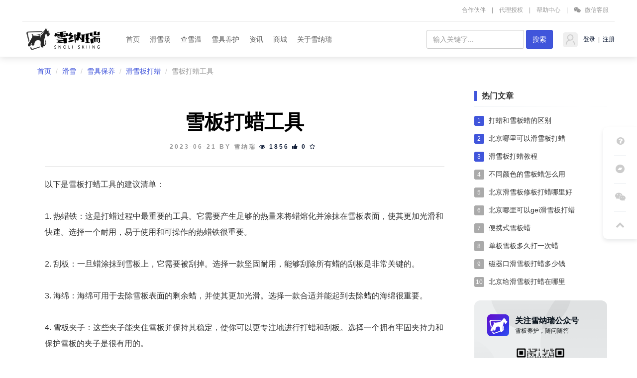

--- FILE ---
content_type: text/html; charset=utf-8
request_url: https://www.xuenarui.com/xuebandala/3262.html
body_size: 8418
content:
<!DOCTYPE html>
	<html>
	<head>
		<title>雪板打蜡工具</title>
		<meta name="keywords" content="滑雪，滑雪网，滑雪场，滑雪场攻略，滑雪场温度，雪板维护，雪板打蜡"/>
		<meta name="description" content="雪纳瑞科技专注于滑雪运动的软件开发，服务于光大滑雪爱好者，为雪友提供滑雪知识，雪板养护技巧，雪板打蜡服务等。还提供国内外滑雪场实时的气温，滑雪场雪温，吃住玩攻略等信息的滑雪网站。">
		
<meta name="author" content="Xuenarui">
<meta charset="utf-8">
<meta http-equiv="X-UA-Compatible" content="IE=edge">
<meta name="viewport" content="width=device-width, initial-scale=1, maximum-scale=1, user-scalable=no">
<meta name="wlhlauth" content="6d3049c153c5d7ff5eb00a25d1a86a68"/>
<!-- Set render engine for 360 browser -->
<meta name="renderer" content="webkit">
<meta name="bytedance-verification-code" content="" />
<!-- No Baidu Siteapp-->
<meta http-equiv="Cache-Control" content="no-siteapp"/>

<!-- HTML5 shim for IE8 support of HTML5 elements -->
<!--[if lt IE 9]>
<script src="https://oss.maxcdn.com/libs/html5shiv/3.7.0/html5shiv.js"></script>
<![endif]-->
<link rel="icon" href="/themes/xuenarui/public/assets/images/favicon.png" type="image/png">
<link rel="shortcut icon" href="/themes/xuenarui/public/assets/images/favicon.png" type="image/png">
<link href="/themes/xuenarui/public/assets/simpleboot3/themes/simpleboot3/bootstrap.min.css" rel="stylesheet">
<link href="/themes/xuenarui/public/assets/simpleboot3/font-awesome/4.7.0/css/font-awesome.min.css" rel="stylesheet" type="text/css">
<!--[if IE 7]>
<link rel="stylesheet" href="/themes/xuenarui/public/assets/simpleboot3/font-awesome/4.4.0/css/font-awesome-ie7.min.css">
<![endif]-->
<link href="/themes/xuenarui/public/assets/css/style.css" rel="stylesheet">
<!--<link href="/themes/xuenarui/public/assets/css/style-old.css" rel="stylesheet">-->
<script type="text/javascript">
    //全局变量
    var GV = {
        ROOT: "/",
        WEB_ROOT: "/",
        JS_ROOT: "static/js/"
    };
</script>
<script>
var _hmt = _hmt || [];
(function() {
  var hm = document.createElement("script");
  hm.src = "https://hm.baidu.com/hm.js?2ee0935dbad8d29f79df9a9991ed7eec";
  var s = document.getElementsByTagName("script")[0]; 
  s.parentNode.insertBefore(hm, s);
})();
</script>
<script charset="UTF-8" id="LA_COLLECT" src="//sdk.51.la/js-sdk-pro.min.js"></script>
<script>LA.init({id:"3LxwRZ2xEZO03msg",ck:"3LxwRZ2xEZO03msg"})</script>
<script>
(function(){
var el = document.createElement("script");
el.src = "https://sf1-scmcdn-tos.pstatp.com/goofy/ttzz/push.js?9794f5956a91aa393462525f858ef2756cd4d130fb383eb009f5f5b603bdf36335b6e51915eabba128f0cc658b0785e5c39f0baaab9888a86a26e634586f8aec2b8d7c8c6655c9b00211740aa8a98e2e";
el.id = "ttzz";
var s = document.getElementsByTagName("script")[0];
s.parentNode.insertBefore(el, s);
})(window)
</script>

<script src="/themes/xuenarui/public/assets/js/jquery-1.10.2.min.js"></script>
<script src="/themes/xuenarui/public/assets/js/jquery-migrate-1.2.1.js"></script>
<script src="/static/js/wind.js"></script>
	
		<link rel="stylesheet" href="/themes/xuenarui/public/assets/css/skiarea-index.css"/>
		<link rel="stylesheet" href="/themes/xuenarui/public/assets/css/product-style.css"/>
		<style>
			#article_content img{height:auto !important}
			#article_content {word-wrap: break-word;font-family: "Microsoft Yahei", Simhei, sans-serif!important; font-weight: 400;}
		</style>
	</head>

	<body class="body-white nav-top">
	<nav class="navbar navbar-default navbar-fixed-top active">
    <div class="container header-nav-top p0">
        <ul class="clearfix">
            <li><a href="/hehuoren.html">合作伙伴</a></li>
            <span>|</span>
            <li><a href="/duty.html">代理授权</a></li>
            <span>|</span>
            <li><a href="/help.html" rel="nofollow">帮助中心</a></li>
            <span>|</span>
            <li class="wechat-2code"><a href="#" rel="nofollow"><i class="fa fa-weixin"></i>
                微信客服</a>
                <div class="wechatFocus">
                    <div class="wechattext">
                        <h6>扫码加微信客服</h6>
                        <p>免费咨询解答</p>
                    </div>
                </div>
            </li>
        </ul>
    </div>
    <script>
        $(function(){
            var cubuk_seviye = $(document).scrollTop();
            var header_yuksekligi = $('.navbar').outerHeight();
            $(window).scroll(function() {
                var kaydirma_cubugu = $(document).scrollTop();
                if (kaydirma_cubugu > header_yuksekligi){$('.navbar').addClass('nav-hide');}
                else {$('.navbar').removeClass('nav-hide');}
                if (kaydirma_cubugu > cubuk_seviye){$('.navbar').removeClass('nav-fixed');}
                else {$('.navbar').addClass('nav-fixed');}
                cubuk_seviye = $(document).scrollTop();
            });
        });
        $(function(){
            $(document).off('click.bs.dropdown.data-api');
            $(".xnr-nav .dropdown").mouseover(function(){
                $("#mask").addClass("mask");
            }).mouseout(function(){
                $("#mask").removeClass("mask");
            });
        })
    </script>
    <div class="container active">
        <div class="navbar-header">
            <a class="navbar-brand" href="/">
                <img class="logo" src="/themes/xuenarui/public/assets/images/logo.png" alt="雪纳瑞logo">
            </a>
        </div>
        <div class="collapse navbar-collapse active" id="bs-example-navbar-collapse-1">
            <ul id="main-menu" class="nav navbar-nav xnr-nav">
                <div class=""></div>
                                                <li class="menu-item menu-item-level-1">
                                <a href="/" target="" rel="canonical">
                                    首页                                </a>
                            </li>
                                            
                
            <li class="dropdown dropdown-custom dropdown-custom-level-1">
        
                        <a href="/skiarea" class="dropdown-toggle dropdown-toggle-1" rel="canonical">
                            滑雪场                        </a>
                        <div class="nav-level-bg"></div>
                    
        <ul class="dropdown-menu dropdown-menu-level-1">
                                                    <li class="menu-item menu-item-level-2 levelgt1">
                                <a href="/skiarea.html" target="" rel="canonical">
                                    国内滑雪场                                </a>
                            </li>
                                                
                
                                    <li class="menu-item menu-item-level-2 levelgt1">
                                <a href="skiarea-dry.html" target="" rel="canonical">
                                    旱雪场                                </a>
                            </li>
                                                
                
                </ul>
    </li>
                
                                    <li class="menu-item menu-item-level-1">
                                <a href="/skiweather" target="" rel="canonical">
                                    查雪温                                </a>
                            </li>
                                            
                
            <li class="dropdown dropdown-custom dropdown-custom-level-1">
        
                        <a href="/maintenance.html" class="dropdown-toggle dropdown-toggle-1" rel="canonical">
                            雪具养护                        </a>
                        <div class="nav-level-bg"></div>
                    
        <ul class="dropdown-menu dropdown-menu-level-1">
                                                    <li class="menu-item menu-item-level-2 levelgt1">
                                <a href="/skiarea/index/waxchoice.html" target="" rel="canonical">
                                    雪蜡选择                                </a>
                            </li>
                                                
                
                                    <li class="menu-item menu-item-level-2 levelgt1">
                                <a href="/alpine-ski.html" target="" rel="canonical">
                                    高山滑雪养护                                </a>
                            </li>
                                                
                
                                    <li class="menu-item menu-item-level-2 levelgt1">
                                <a href="/crosscountry.html" target="" rel="canonical">
                                    越野滑雪养护                                </a>
                            </li>
                                                
                
                </ul>
    </li>
                
            <li class="dropdown dropdown-custom dropdown-custom-level-1">
        
                        <a href="/ski.html" class="dropdown-toggle dropdown-toggle-1" rel="canonical">
                            资讯                        </a>
                        <div class="nav-level-bg"></div>
                    
        <ul class="dropdown-menu dropdown-menu-level-1">
                                                    <li class="menu-item menu-item-level-2 levelgt1">
                                <a href="/skiresort-news.html" target="" rel="canonical">
                                    滑雪场资讯                                </a>
                            </li>
                                                
                
                                    <li class="menu-item menu-item-level-2 levelgt1">
                                <a href="/skiingevent.html" target="" rel="canonical">
                                    滑雪赛事                                </a>
                            </li>
                                                
                
                                    <li class="menu-item menu-item-level-2 levelgt1">
                                <a href="/skitrain.html" target="" rel="canonical">
                                    滑雪教学                                </a>
                            </li>
                                                
                
                                    <li class="menu-item menu-item-level-2 levelgt1">
                                <a href="/technic.html" target="" rel="canonical">
                                    滑雪技巧                                </a>
                            </li>
                                                
                
                </ul>
    </li>
                
            <li class="dropdown dropdown-custom dropdown-custom-level-1">
        
                        <a href="/mall" class="dropdown-toggle dropdown-toggle-1" rel="canonical">
                            商城                        </a>
                        <div class="nav-level-bg"></div>
                    
        <ul class="dropdown-menu dropdown-menu-level-1">
                                                    <li class="menu-item menu-item-level-2 levelgt1">
                                <a href="/galliumwax.html" target="" rel="canonical">
                                    Gallium 盖力姆                                </a>
                            </li>
                                                
                
                                    <li class="menu-item menu-item-level-2 levelgt1">
                                <a href="/swix.html" target="" rel="canonical">
                                    Swix 斯威克斯                                </a>
                            </li>
                                                
                
                                    <li class="menu-item menu-item-level-2 levelgt1">
                                <a href="/toko.html" target="" rel="canonical">
                                    Toko 涛克                                </a>
                            </li>
                                                
                
                </ul>
    </li>
                
            <li class="dropdown dropdown-custom dropdown-custom-level-1">
        
                        <a href="/contact.html" class="dropdown-toggle dropdown-toggle-1" rel="canonical">
                            关于雪纳瑞                        </a>
                        <div class="nav-level-bg"></div>
                    
        <ul class="dropdown-menu dropdown-menu-level-1">
                                                    <li class="menu-item menu-item-level-2 levelgt1">
                                <a href="/domainlist.html" target="" rel="canonical">
                                    域名服务                                </a>
                            </li>
                                                
                
                                    <li class="menu-item menu-item-level-2 levelgt1">
                                <a href="/contact.html" target="" rel="canonical">
                                    联系我们                                </a>
                            </li>
                                                
                
                </ul>
    </li>
                
        
            </ul>
            <ul class="nav navbar-nav navbar-right" id="main-menu-user">
                <li class="dropdown user login">
                    <div class="dropdown-toggle user"  href="#">
                                                    <img src="/themes/xuenarui/public/assets/images/headicon.png" class="headicon" alt="雪纳瑞用户">
                                                    <span class="user-nickname"></span>，
                        <a href="/user/profile/center.html" rel="nofollow">个人中心</a>  &nbsp;|
                        <a href="/user/index/logout.html" rel="nofollow"> &nbsp;退出</a>
                    </div>
                </li>
                <li class="dropdown user offline" style="display: list-item;">
                    <div class="user" >
                        <img src="/themes/xuenarui/public/assets/images/headicon.png" alt="雪纳瑞用户" class="headicon">
                        <a href="/user/login/index.html" rel="nofollow"> &nbsp;登录</a> &nbsp;|
                        <a href="/user/register/index.html" rel="nofollow"> &nbsp;注册</a>
                    </div>
                </li>
            </ul>
            <form class="navbar-form navbar-right" method="post" action="/portal/search/index.html">
                <div class="form-group">
                    <input type="text" class="form-control" name="keyword" placeholder="输入关键字..."
                           value="">
                </div>
                <input type="submit" class="btn btn-primary" value="搜索" style="margin:0"/>
            </form>
        </div>
    </div>
</nav>
<div id="mask" class=""></div>

	<div class="container tc-main">
				<ol class="breadcrumb">
			<li><a href="/">首页</a></li>
			    
				<li><a href="/portal/list/index.html?id=2">滑雪</a></li>
			
    
				<li><a href="/portal/list/index.html?id=77">雪具保养</a></li>
			
    
				<li><a href="/portal/list/index.html?id=89">滑雪板打蜡</a></li>
			
			<li class="active">雪板打蜡工具</li>
		</ol>
		<div class="row">
			<div class="col-md-9">
				<div class="tc-box article-box">
					<h2>雪板打蜡工具</h2>
					<div class="article-infobox">
						<span>2023-06-21 by 雪纳瑞</span>
						<span>
		    			<a href="javascript:;"><i class="fa fa-eye"></i><span>1856</span></a>
						<a href="/portal/article/doLike.html?id=3262" class="js-count-btn"><i
								class="fa fa-thumbs-up"></i><span class="count">0</span></a>
						<a href="/user/favorite/add.html"
						   class="js-favorite-btn"
						   data-title="6Zuq5p2/5omT6Jyh5bel5YW3"
						   data-url="eyJhY3Rpb24iOiJwb3J0YWxcL0FydGljbGVcL2luZGV4IiwicGFyYW0iOnsiaWQiOjMyNjJ9fQ=="
						   data-table="portal_post"
						   data-id="3262">
							<i class="fa fa-star-o"></i>
						</a>
					</span>
					</div>
					<hr>
										<div id="article_content">
						<p>以下是雪板打蜡工具的建议清单：

1. 热蜡铁：这是打蜡过程中最重要的工具。它需要产生足够的热量来将蜡熔化并涂抹在雪板表面，使其更加光滑和快速。选择一个耐用，易于使用和可操作的热蜡铁很重要。

2. 刮板：一旦蜡涂抹到雪板上，它需要被刮掉。选择一款坚固耐用，能够刮除所有蜡的刮板是非常关键的。

3. 海绵：海绵可用于去除雪板表面的剩余蜡，并使其更加光滑。选择一款合适并能起到去除蜡的海绵很重要。

4. 雪板夹子：这些夹子能夹住雪板并保持其稳定，使你可以更专注地进行打蜡和刮板。选择一个拥有牢固夹持力和保护雪板的夹子是很有用的。

5. 打蜡刷：这种刷子用于在雪板上涂抹蜡，在蜡铁之前准备表面。选择大小适中的刷子，以便涂抹蜡时可以更方便地操作。

6. 压光机：可以用压光机在涂抹蜡之后使其更加均匀。这款工具适合专业人士使用，不建议初学者使用。

7. 触摸蜡：这是一种可以在雪板上随时打蜡的便携式蜡块。如果你需要在雪场上更快速地进行补充打蜡，这是一款非常方便的工具。

请注意，在选择这些雪板打蜡工具时，请根据你的技能水平和经验选择最适合的工具。</p>					</div>
					<hr>

														</div>
			</div>
			<div class="col-md-3">
				<div class="headtitle">
					<h2>热门文章</h2>
				</div>
				<div class="ranking">
										<ul class="list-unstyled">
													<li class="top3">
								<i>1</i>
								<a title="打蜡和雪板蜡的区别"
								   href="/portal/article/index.html?id=1024">
									打蜡和雪板蜡的区别								</a>
							</li>
						
							<li class="top3">
								<i>2</i>
								<a title="北京哪里可以滑雪板打蜡"
								   href="/portal/article/index.html?id=988">
									北京哪里可以滑雪板打蜡								</a>
							</li>
						
							<li class="top3">
								<i>3</i>
								<a title="滑雪板打蜡教程"
								   href="/portal/article/index.html?id=1686">
									滑雪板打蜡教程								</a>
							</li>
						
							<li class="">
								<i>4</i>
								<a title="不同颜色的雪板蜡怎么用"
								   href="/portal/article/index.html?id=1008">
									不同颜色的雪板蜡怎么用								</a>
							</li>
						
							<li class="">
								<i>5</i>
								<a title="北京滑雪板修板打蜡哪里好"
								   href="/portal/article/index.html?id=980">
									北京滑雪板修板打蜡哪里好								</a>
							</li>
						
							<li class="">
								<i>6</i>
								<a title="北京哪里可以gei滑雪板打蜡"
								   href="/portal/article/index.html?id=985">
									北京哪里可以gei滑雪板打蜡								</a>
							</li>
						
							<li class="">
								<i>7</i>
								<a title="便携式雪板蜡"
								   href="/portal/article/index.html?id=997">
									便携式雪板蜡								</a>
							</li>
						
							<li class="">
								<i>8</i>
								<a title="单板雪板多久打一次蜡"
								   href="/portal/article/index.html?id=1151">
									单板雪板多久打一次蜡								</a>
							</li>
						
							<li class="">
								<i>9</i>
								<a title="磁器口滑雪板打蜡多少钱"
								   href="/portal/article/index.html?id=1023">
									磁器口滑雪板打蜡多少钱								</a>
							</li>
						
							<li class="">
								<i>10</i>
								<a title="北京给滑雪板打蜡在哪里"
								   href="/portal/article/index.html?id=973">
									北京给滑雪板打蜡在哪里								</a>
							</li>
						
					</ul>
				</div>
				<div class="article-weixin">
    <div class="weixin-top clearfix">
        <div class="icon"></div>
        <div class="text">
            <p class="title"> 关注雪纳瑞公众号 </p>
            <p class="desc"> 雪板养护，随问随答 </p>
        </div>
    </div>
    <div class="qr">
    </div>
    <div class="word">
        扫描二维码，关注雪纳瑞公众号
    </div>
</div>
							</div>
		</div>
	</div>
	<footer class="footer">
    <div class="footer-content">
        <div class="container">
            <div class="row">
                <div class="footer-col links col-md-2 col-sm-2 col-xs-12">
                    <div class="footer-col-inner">
                        <input type="checkbox" id="ski-service">
                        <label for="ski-service"><h3 class="title">养护服务</h3></label>
                        <ul class="list-unstyled">
                            <li><a class="/upkeep"  href="/website" >雪板养护</a></li>
                            <li><a  href="/xuebandala" >滑雪板打蜡</a></li>
                            <li><a  href="/xiuren" >滑雪板修刃</a></li>
                            <li><a  href="/bandixiufu" >板底修复</a></li>
                            <li><a  href="/kaifengban" >封板/开板</a></li>
                            <li><a  href="/chuxiu" >雪板除锈</a></li>
                            <li><a  href="/xuebanqingjie" >雪板清洁</a></li>
                        </ul>
                    </div>
                </div>
                <div class="col-md-2 col-sm-2 col-xs-12 footer-comb">
                    <div class="footer-col links">
                        <div class="footer-col-inner">
                            <input type="checkbox" id="ski-area">
                            <label for="ski-area"><h3 class="title">滑雪场</h3></label>
                            <ul class="list-unstyled">
                                <li><a href="/skiarea">雪场攻略</a></li>
                                <li><a href="/skiarea">吃住交通</a></li>
                                <li><a href="/skiarea">价格/服务</a></li>
                                <li><a href="/skiarea">雪道信息</a></li>
                            </ul>
                        </div>
                    </div>
                    <div class="footer-col links">
                        <div class="footer-col-inner">
                            <input type="checkbox" id="competitions">
                            <label for="competitions"><h3 class="title">滑雪赛事</h3></label>
                            <ul class="list-unstyled">
                                <li><a href="/skiingevent">赛事信息</a></li>
                                <li><a href="/skiingevent">比赛日程</a></li>
                            </ul>
                        </div>
                    </div>
                </div>
                <div class="col-md-2 col-sm-2 col-xs-12 footer-comb">
                    <div class="footer-col links">
                        <div class="footer-col-inner">
                            <input type="checkbox" id="wax-choice">
                            <label for="wax-choice"><h3 class="title">雪蜡选择</h3></label>
                            <ul class="list-unstyled">
                                <li><a href="/arvr">雪场雪温</a></li>
                                <li><a href="/estate">雪蜡选择</a></li>
                                <li><a href="/vrxs" target="_blank">打蜡教学</a></li>
                            </ul>
                        </div>
                    </div>
                </div>
                <div class="col-md-2 col-sm-2 col-xs-12 footer-comb">
                    <div class="footer-col links">
                        <div class="footer-col-inner">
                            <input type="checkbox" id="product">
                            <label for="product"><h3 class="title">产品</h3></label>
                            <ul class="list-unstyled">
                                <li><a href="/baseskiwax" target="_blank">基础蜡</a></li>
                                <li><a href="/taxiingskiwax" target="_blank">滑行蜡</a></li>
                                <li><a href="/athleticswax" target="_blank">竞技蜡</a></li>
                                <li><a href="/easyskiwax" target="_blank">便携雪蜡</a></li>
                                <li><a href="/dalagongju" target="_blank">打蜡工具</a></li>
                                <li><a href="/repairtools" target="_blank">修复工具</a></li>
                                <li><a href="/skiwaxset" target="_blank">打蜡套装</a></li>
                                <li><a href="/otherwax" target="_blank">周边产品</a></li>
                            </ul>
                        </div>
                    </div>
                </div>
                <div class="col-md-2 col-sm-2 col-xs-12 footer-comb">
                    <div class="footer-col links">
                        <div class="footer-col-inner">
                            <input type="checkbox" id="media-account">
                            <label for="media-account"><h3 class="title">媒体账号</h3></label>
                            <ul class="list-unstyled">
                                <li><a  href="/partingsystem" >抖音</a></li>
                                <li><a  href="/carerp" >小程序</a></li>
                                <li><a  href="/domainlist.html" >快手</a></li>
                                <li><a  href="/domainlist.html" >小红书</a></li>
                                <li><a  href="/domainlist.html" >bilibili</a></li>
                            </ul>
                        </div>
                    </div>
                    <div class="footer-col links">
                        <div class="footer-col-inner">
                            <input type="checkbox" id="help-center">
                            <label for="help-center"><h3 class="title">帮助</h3></label>
                            <ul class="list-unstyled">
                                <li><a href="#">帮助中心</a></li>
                                <li><a href="#">更新日志</a></li>
                                <li><a href="#" target="_blank">社区</a></li>
                            </ul>
                        </div>
                    </div>
                </div>
                <div class="col-md-2 col-sm-2 col-xs-12 footer-comb">
                    <div class="footer-col links">
                        <div class="footer-col-inner">
                            <input type="checkbox" id="about">
                            <label for="about"><h3 class="title">关于</h3></label>
                            <ul class="list-unstyled">
                                <li><a href="/contact">雪纳瑞科技</a></li>
                                <li><a href="/recruitment">加入我们</a></li>
                                <li><a href="/sitemap.xml" target="_blank" style="visibility:hidden;">sitemap</a></li>
                            </ul>
                        </div>
                    </div>
                    <div class="footer-col links">
                        <div class="footer-col-inner">
                            <input type="checkbox" id="expo">
                            <label for="expo"><h3 class="title">软件服务</h3></label>
                            <ul class="list-unstyled">
                                <li><a href="/arvr">AR开发</a></li>
                                <li><a href="/vrxs" target="_blank">VR开发</a></li>
                                <li><a href="/estate">数字地产/沙盘</a></li>
                                <li><a href="/logodesign">VI设计</a></li>
                                <li><a href="/shuzizhanting">智慧展厅</a></li>
                                <li><a href="/domainlist.html" target="_blank">域名服务</a></li>
                            </ul>
                        </div>
                    </div>
                </div>
            </div>
            <div class="row">
                <div class="footer-col connect col-lg-4 col-md-5 col-sm-6 col-xs-12">
                    <div class="footer-col-inner">
                        <h3>联系我们</h3>
                        <p class="adr clearfix">
                            <i class="iconfont icon-location pull-left"></i>
                            <span class="street-address"> 沈阳市和平区南三好街9-19号</span>
                        </p>
                        <p class="email"><i class="iconfont icon-email"></i><a href="mailto:7605138@qq.com" class="email-addr">  市场合作：7605138@qq.com</a></p>
                    </div>
                </div>
                <div class="footer-col connect col-lg-2 col-md-3 col-sm-3 col-xs-12">
                    <div class="footer-col-inner">
                        <ul class="social list-inline">
                            <li>
                                <a href="javascript:;">
                                    <i class="iconfont icon-wechat"></i>
                                    <div class="qrcode">
                                        <img src="/themes/xuenarui/public/assets/images/barcode.png" atl="雪纳瑞(沈阳)科技有限公司">
                                    </div>
                                </a>
                            </li>
                            <li><a href="#" target="_blank"><i class="iconfont icon-sina"></i></a></li>
                        </ul>
                        <div class="form-container">
                            <p class="intro">关注 最新资讯</p>
                        </div>
                    </div>
                </div>
                <div class="clearfix"></div>
            </div>
            <div class="row "></div>
        </div>
    </div>
    <div class="bottom-bar">
        <div class="container-fluid">
            <div class="row hidden-xs">
                <div class="footer-col other-links col-lg-12 col-md-12 col-sm-12">
                    <ul id="friend-link-container">
                        
                            <li><a href="https://www.xuenarui.com" target="_blank">滑雪网</a></li>&nbsp;
                        

                            <li><a href="https://www.kaitn.com" target="_blank">海天商贸</a></li>&nbsp;
                        

                            <li><a href="https://www.xuenarui.com/skiarea" target="_blank">滑雪场</a></li>&nbsp;
                        
                    </ul>
                </div>
                <div><i data-toggle="1" class="icon iconfont btn-toggle icon-arrowdown"></i></div>
            </div>
            <div class="has-divider"></div>
            <div class="icp">
                    <span class="small lang-selector">
                      <a href="#">English</a> |
                      <a href="#">日本語</a> |
                      <a href="#">数据统计</a>
                    </span>
                <small class="copyright">Copyright © 2008-<span id="cr-end-time">2023</span> 雪纳瑞(沈阳)科技有限公司 <a href="https://beian.miit.gov.cn" target="_blank">辽ICP备2021007810号-4</a></small>
            </div>
        </div>
    </div>
</footer>


<div id="J_GotoTop" class="elevator">
    <a href="/help" class="elevator-faq" target="_blank">
        <i class="fa fa-question-circle"></i>
        <span class="">帮助中心</span>
    </a>
    <a href="javascript:void(0)" target="_blank" class="elevator-app">
        <i class="fa fa-bandcamp"></i>
        <span class="">小程序</span>
        <div class="elevator-app-box"></div>
    </a>
    <a href="javascript:void(0)" class="elevator-weixin no-goto" id="js-elevator-weixin">
        <i class="fa fa-weixin"></i>
        <span class="">官方微信</span>
        <div class="elevator-weixin-box"></div>
    </a>
    <a  id="backtotop" href="javascript:void(0)" class="elevator-top no-goto">
        <i class="fa fa-chevron-up"></i>
        <span class="">返回顶部</span>
    </a>
</div>


	<!-- Le javascript
    ================================================== -->
    <!-- Placed at the end of the document so the pages load faster -->

<!--[if IE]>
<script src="/themes/xuenarui/public/assets//js/html5.js"></script>
<![endif]-->
    <script src="/themes/xuenarui/public/assets/simpleboot3/bootstrap/js/bootstrap.min.js"></script>
    <script src="/static/js/frontend.js"></script>
	<script>
	$(function(){
		$("#main-menu li.dropdown").hover(function(){
			$(this).addClass("open");
		},function(){
			$(this).removeClass("open");
		});
		
		$("#main-menu a").each(function() {
			if ($(this)[0].href == String(window.location)) {
				$(this).parentsUntil("#main-menu>ul>li").addClass("active");
			}
		});
		
		$.post("/user/index/isLogin.html",{},function(data){
			if(data.code==1){
				if(data.data.user.avatar){
				}

				$("#main-menu-user span.user-nickname").text(data.data.user.user_nickname?data.data.user.user_nickname:data.data.user.user_login);
				$("#main-menu-user li.login").show();
                $("#main-menu-user li.offline").hide();

			}

			if(data.code==0){
                $("#main-menu-user li.login").hide();
				$("#main-menu-user li.offline").show();
			}

		});

        ;(function($){
			$.fn.totop=function(opt){
				var scrolling=false;
				return this.each(function(){
					var $this=$(this);
					$(window).scroll(function(){
						if(!scrolling){
							var sd=$(window).scrollTop();
							if(sd>100){
								$this.fadeIn();
							}else{
								$this.fadeOut();
							}
						}
					});
					
					$this.click(function(){
						scrolling=true;
						$('html, body').animate({
							scrollTop : 0
						}, 500,function(){
							scrolling=false;
							$this.fadeOut();
						});
					});
				});
			};
		})(jQuery); 
		
		$("#backtotop").totop();

        $("#backtotopleft").totop();
		
		
	});
	</script>


		</body>
</html>

--- FILE ---
content_type: text/css
request_url: https://www.xuenarui.com/themes/xuenarui/public/assets/css/skiarea-index.css
body_size: 2549
content:
html,body {
    background: #fff
}

html a,body a {
    color: #101d37
}

.common_black,.c_b {
    color: #101d37
}

a {
    cursor: pointer
}

a:hover {
    text-decoration: none
}

.skiarea_main_top {
    box-shadow: none;
    -webkit-box-shadow: none;
    height: 86px;
    padding-top: 10px
}

.skiarea_nav_group,.skiarea_nav_group li {
    display: inline-block;
    position: relative;
    font-size: 18px;
    color: #9399a5;
    font-weight: bold;
    cursor: pointer;
    margin-right: 15px;
    text-align: left;
}


.skiarea_nav_group {
    display: block;
    top: -2px;
    margin: 44px auto 0
}

.skiarea_sug li a {
    display: block
}

.skiarea_sug,.select_options_frame {
    position: absolute;
    top: 100%;
    width: 100%;
    box-sizing: border-box;
    background-color: #fff;
    border: 1px solid #ddd;
    z-index: 2;
    -ms-transform: translate(0, -1px);
    -o-transform: translate(0, -1px);
    -webkit-transform: translate(0, -1px);
    transform: translate(0, -1px)
}

.skiarea_sug li,.select_options_frame li {
    padding: 0 125px 0 50px;
    height: 67px;
    line-height: 67px;
    font-size: 17px;
    color: #101d37;
    cursor: pointer
}

.skiarea_sug li a,.select_options_frame li a {
    color: #101d37
}

.skiarea_sug li.cur,.select_options_frame li.cur {
    background-color: #f8f8f9
}

.skiarea_sug li:hover,.select_options_frame li:hover {
    background-color: #f8f8f9
}

.wrapper {
    position: relative
}

.wrapper .download {
    position: absolute;
    right: 25px;
    top: 40px;
}

.wrapper .download .title {
    color: #101d37;
    font-size: 14px;
    padding-bottom: 12px;
    text-align: center
}

.skiarea_search {
    margin-top: 14px;
    position: relative;
    z-index: 2
}

.skiarea_search .search_wrapper {
    height: 68px;
    position: relative
}

.skiarea_search .btn {
    position: absolute;
    width: 140px;
    right: 30px;
    top: 12px;
    text-align: center;
    height: 45px;
    line-height: 25px;
    background: #3072f6;
    border-radius: 5px;
    color: #fff;
    font-size: 16px;
    font-weight: bold
}

.skiarea_search .icon_search {
    display: inline-block;
    position: absolute;
    left: 35px;
    top: 25px;
    background-image: url(../images/icon/sprite.png);
    background-position: 0 0;
    width: 17px;
    height: 17px
}

@media (-webkit-min-device-pixel-ratio:2),(min-resolution:192dpi) {
    .skiarea_search .icon_search {
        background-image: url(../images/icon/sprite.png);
        background-size: 27px 17px
    }
}

.skiarea_search input {
    box-sizing: border-box;
    width: 100%;
    height: 100%;
    border: 1px solid #ddd;
    padding: 0 125px 0 50px;
    border-radius: 5px;
    box-shadow: 0 3px 5px rgba(0,0,0,0.05);
    font-size: 16px
}

.skiarea_search input:-moz-placeholder {
    color: #9399a5;
    font-size: 17px
}

.skiarea_search input::-moz-placeholder {
    color: #9399a5;
    font-size: 17px
}

.skiarea_search input:-ms-input-placeholder {
    color: #9399a5;
    font-size: 17px
}

.skiarea_search input::-webkit-input-placeholder {
    color: #9399a5;
    font-size: 17px
}

.skiarea_nav_group li.skiarea_nav_selected a {
    color: #101d37
}

.skiarea_nav_group li.skiarea_nav_selected:after {
    content: '';
    position: absolute;
    width: 20px;
    height: 4px;
    border-radius: 5px;
    background: #326de2;
    background: -webkit-linear-gradient(left, #6898f8, #326de2);
    background: -moz-linear-gradient(left, #6898f8, #326de2);
    background: -o-linear-gradient(left, #6898f8, #326de2);
    background: -ms-linear-gradient(left, #6898f8, #326de2);
    left: 0;
    right: 0;
    bottom: -4px;
    margin: 0 auto
}

.skiarea_nav_group li a {
    display: block;
    font-size: 22px;
    letter-spacing: 1px;
    padding-bottom: 4px;
    color: #9399a5
}

.skiarea_nav_group li a:hover {
    text-decoration: none
}

.skiarea_selection_section {
    padding-top: 25px
}

.skiarea_selection_section .skiarea_recommend {
    margin: 20px 0;
    font-size: 14px
}

.skiarea_selection_section .skiarea_recommend .skiarea_recommend_tit {
    margin-right: 23px;
    font-weight: bold;
    display: inline-block;
    font-size: 16px
}

.skiarea_selection_section .skiarea_recommend .skiarea_recommend_tit.skiarea_recommend_tit_long {
    width: 100%;
    margin-top: 29px
}

.skiarea_selection_section .skiarea_recommend .skiarea_recommend_tit.ml {
    margin-left: 45px
}

.skiarea_selection_section .skiarea_recommend .skiarea_recommend_list {
    display: inline-block
}

.skiarea_selection_section .skiarea_recommend .skiarea_recommend_list li {
    display: inline-block;
    margin-right: 14px;
    cursor: pointer
}

.skiarea_selection_section .skiarea_recommend .skiarea_recommend_list li a {
    font-size: 16px;
    font-weight: 400
}

.skiarea_selection_section .skiarea_recommend .skiarea_recommend_list li a:hover {
    text-decoration: none
}

.skiarea_selection_section .skiarea_recommend .select,.skiarea_selection_section .skiarea_recommend input {
    display: inline-block;
    width: 184px;
    height: 40px;
    line-height: 39px;
    border: 1px solid #ddd;
    border-radius: 5px;
    box-sizing: border-box;
    padding: 0 14px;
    position: relative;
    vertical-align: -1px;
    margin-right: 10px;
    box-shadow: 0 3px 5px rgba(0,0,0,0.05)
}

.skiarea_selection_section .skiarea_recommend .select .chang-skiarea span,.skiarea_selection_section .skiarea_recommend input .chang-skiarea span,.skiarea_selection_section .skiarea_recommend .select .chang-provinces span,.skiarea_selection_section .skiarea_recommend input .chang-provinces span {
    color: #9399a5
}

.skiarea_selection_section .skiarea_recommend .select .chang-skiarea i,.skiarea_selection_section .skiarea_recommend input .chang-skiarea i,.skiarea_selection_section .skiarea_recommend .select .chang-provinces i,.skiarea_selection_section .skiarea_recommend input .chang-provinces i {
    display: inline-block;
    float: right;
    margin-top: 16px;
    background-image: url(../images/icon/sprite.png);
    background-position: -17px 0;
    width: 10px;
    height: 6px
}

@media (-webkit-min-device-pixel-ratio:2),(min-resolution:192dpi) {
    .skiarea_selection_section .skiarea_recommend .select .chang-skiarea i,.skiarea_selection_section .skiarea_recommend input .chang-skiarea i,.skiarea_selection_section .skiarea_recommend .select .chang-provinces i,.skiarea_selection_section .skiarea_recommend input .chang-provinces i {
        background-image: url(../images/icon/sprite.png);
        background-size: 27px 17px
    }
}

.skiarea_selection_section .skiarea_recommend .select .chang-skiarea i.icon_arrow_down,.skiarea_selection_section .skiarea_recommend input .chang-skiarea i.icon_arrow_down,.skiarea_selection_section .skiarea_recommend .select .chang-provinces i.icon_arrow_down,.skiarea_selection_section .skiarea_recommend input .chang-provinces i.icon_arrow_down {
    background-image: url(../images/icon/sprite.png);
    background-position: -17px -6px;
    width: 10px;
    height: 6px
}

@media (-webkit-min-device-pixel-ratio:2),(min-resolution:192dpi) {
    .skiarea_selection_section .skiarea_recommend .select .chang-skiarea i.icon_arrow_down,.skiarea_selection_section .skiarea_recommend input .chang-skiarea i.icon_arrow_down,.skiarea_selection_section .skiarea_recommend .select .chang-provinces i.icon_arrow_down,.skiarea_selection_section .skiarea_recommend input .chang-provinces i.icon_arrow_down {
        background-image: url(../images/icon/sprite.png);
        background-size: 27px 17px
    }
}

.skiarea_selection_section .skiarea_recommend .select .select_options_frame,.skiarea_selection_section .skiarea_recommend input .select_options_frame {
    display: none;
    left: -1px;
    width: 184px;
    max-height: 350px;
    overflow-y: auto;
    top: 37px
}

.skiarea_selection_section .skiarea_recommend .select .select_options_frame li,.skiarea_selection_section .skiarea_recommend input .select_options_frame li {
    padding: 0 7px;
    height: 40px;
    line-height: 40px;
    font-size: 14px
}

.skiarea_selection_section .skiarea_recommend .select .select_options_frame li a,.skiarea_selection_section .skiarea_recommend input .select_options_frame li a {
    display: block
}

.skiarea_selection_section .skiarea_recommend .skiarea_list_section {
    width: 100%;
    border: 1px solid #ddd;
    border-radius: 5px;
    font-size: 14px;
    margin-top: 18px
}

.skiarea_selection_section .skiarea_recommend .skiarea_list_section .skiarea_list_li {
    border-bottom: 1px solid #ededed;
    position: relative
}

.skiarea_selection_section .skiarea_recommend .skiarea_list_section .skiarea_list_li:last-child {
    border-bottom: none
}

.skiarea_selection_section .skiarea_recommend .skiarea_list_section .skiarea_list_li .skiarea_firstletter {
    position: absolute;
    top: 0;
    bottom: 0;
    width: 130px;
    background-color: #f8f8f9;
    font-size: 18px;
    color: #afb3bb;
    text-align: center;
    font-weight: bold
}

.skiarea_selection_section .skiarea_recommend .skiarea_list_section .skiarea_list_li .skiarea_firstletter:hover {
    background-color: #3875ee
}

.skiarea_selection_section .skiarea_recommend .skiarea_list_section .skiarea_list_li .skiarea_firstletter:hover span {
    color: #fff !important
}

.skiarea_selection_section .skiarea_recommend .skiarea_list_section .skiarea_list_li .skiarea_firstletter>span {
    position: absolute;
    top: 0;
    bottom: 0;
    left: 0;
    right: 0;
    height: 24px;
    line-height: 24px;
    margin: auto;
    font-size: 16px;
    color: #666
}

.skiarea_selection_section .skiarea_recommend .skiarea_list_section .skiarea_list_li .skiarea_firstletter_select {
    background-color: #3875ee
}

.skiarea_selection_section .skiarea_recommend .skiarea_list_section .skiarea_list_li .skiarea_firstletter_select span {
    color: #fff !important
}

.skiarea_selection_section .skiarea_recommend .skiarea_list_section .skiarea_list_li .skiarea_firstletter_select i {

}

.skiarea_selection_section .skiarea_recommend .skiarea_list_section .skiarea_list_li .skiarea_list {
    margin-left: 130px
}
.skiarea_selection_section .skiarea_recommend .skiarea_list_section .skiarea_list_li .skiarea_province {
    position: relative;
    clear: both;
    padding: 14px 0;
    line-height: 27px
}

.skiarea_selection_section .skiarea_recommend .skiarea_list_section .skiarea_list_li .skiarea_province:hover {
    background-color: #f8f8f8
}
.skiarea_selection_section .skiarea_recommend .skiarea_list_section .skiarea_list_li .skiarea_province:hover:before {
    position: absolute;
    left: 0;
    width: 0;
    height: 0;
    border: 6px solid transparent;
    border-left: 6px solid #3875ee;
    top: 50%;
    display: block;
    -ms-transform: translate(0, -50%);
    -o-transform: translate(0, -50%);
    -webkit-transform: translate(0, -50%);
    transform: translate(0, -50%);
    content: "";
}

.skiarea_selection_section .skiarea_recommend .skiarea_list_section .skiarea_list_li .skiarea_province .skiarea_list_tit {
    width: 80px;
    float: left;
    margin-left: 30px;
    font-weight: bold;
    font-size: 18px;
}
.skiarea_selection_section .skiarea_recommend .skiarea_list_section .skiarea_list_li .skiarea_province.skiarea_country .skiarea_list_tit {
    width: 150px;
    text-align: center;
    margin-left: 6px;
    font-weight: bold;
    font-size: 16px;
}

.skiarea_selection_section .skiarea_recommend .skiarea_list_section .skiarea_list_li .skiarea_province ul {
    margin-left: 100px;
    padding-right: 8px
}
.skiarea_selection_section .skiarea_recommend .skiarea_list_section .skiarea_list_li .skiarea_province.skiarea_country ul {
    margin-left: 174px;
}

.skiarea_selection_section .skiarea_recommend .skiarea_list_section .skiarea_list_li .skiarea_province ul li {
    display: inline-block;
    margin-right: 12px;
    cursor: pointer
}

.skiarea_selection_section .skiarea_recommend .skiarea_list_section .skiarea_list_li .skiarea_province ul li a {
    display: block;
    color: #101d37
}

.skiarea_selection_section .skiarea_recommend .skiarea_list_section .skiarea_list_li .skiarea_province ul li a:hover {
    color: #3072f6;
    font-weight: bold
}
.skiarea_selection_section .skiarea_recommend .skiarea_list_section .skiarea_list_li .skiarea_province ul li a span {
    padding: 2px 4px;
    color: #fff;
    font-size: 12px;
    border-radius: 3px;
}

.skiarea_selection_section .skiarea_recommend .countries-item {
    display: none
}

.skiarea_selection_section .skiarea_recommend .countries-item .skiarea_list_section .skiarea_firstletter {
    width: 94px
}
.skiarea_selection_section .skiarea_recommend .countries-item .skiarea_list_section .skiarea_firstletter span {
    font-size: 18px;
    color: #afb3bb;
    font-weight: 700
}

.skiarea_selection_section .skiarea_recommend .countries-item .skiarea_list_section .skiarea_list {
    margin-left: 95px
}

.skiarea_selection_section .skiarea_recommend .countries-item .skiarea_list_section .skiarea_list .skiarea_province .skiarea_list_tit {
    width: 80px
}

.skiarea_selection_section .skiarea_recommend .countries-item .skiarea_list_section .skiarea_list ul li {
    margin-right: 25px;
    padding-bottom: 2px
}

.skiarea_selection_section .skiarea_recommend .countries-item .skiarea_list_section .skiarea_province ul {
    margin-left: 135px
}

.change-date{
    text-align: center;
    padding-top: 20px;
    border-top: 1px solid #eeee;
}
.change-date a{
    display: inline-block;
    text-align: center;
    line-height: 28px;
    padding: 5px 30px;
    border-radius: 3px;
    background: rgba(247, 249, 252, 1);
    color: #6f7484;
    font-size: 1.4rem;
    font-weight: 600;
    border: 1px solid rgba(0, 0, 0, 0.05);
}
.change-date a.more-skiarea{
    width: 100%;
}
.change-date a.more-skiarea,.change-date a:hover{
    background: rgba(50,195,159,.1);
    color: #32c39f;
}
.change-date .date-today{
     background: rgba(36, 109, 248, 0.15);
     color: #5867dd;
}
.change-date .date-today .today-box i{
    font-style: normal;
    display: block;
}
 .change-date .date-today .today-box i+i{
    font-size: 13px;
}


@media (max-width:768px){
    .skiarea_nav_group {
        text-align: center;
    }
    .skiarea_nav_group li a{
        font-size: 16px;
    }
    .skiarea_search input{
        padding: 0 20px 0 20px;
    }
    .skiarea_selection_section .skiarea_recommend .skiarea_list_section .skiarea_list_li .skiarea_firstletter{
        width: 80px;
    }
    .skiarea_selection_section .skiarea_recommend .skiarea_list_section .skiarea_list_li .skiarea_list{
        margin-left: 80px;
    }
    .skiarea_selection_section .skiarea_recommend .skiarea_list_section .skiarea_list_li .skiarea_province .skiarea_list_tit{
        margin-left: 20px;
    }
}


